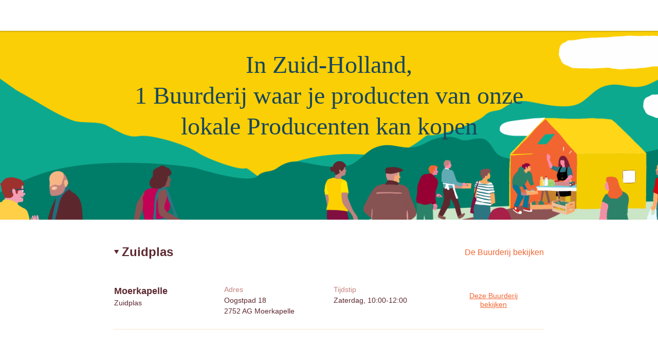

--- FILE ---
content_type: text/html; charset=utf-8
request_url: https://boerenenburen.be/nl-NL/assemblies/Zuid-Holland
body_size: 2210
content:
<!doctype html><html lang="nl-NL"><head><meta charSet="utf-8"/><meta http-equiv="X-UA-Compatible" content="IE=edge,chrome=1"/><title>De Buurderijen in Zuid-Holland - Boeren &amp; Buren</title><meta name="description" content="Een groep Buren die rechtstreeks bij lokale Boeren koopt. Fruit, groente, vlees, zuivelproducten... Spring eens binnen bij een Buurderij en ontdek de lekkere hoeveproducten uit je omgeving."/><meta name="keywords" content="Buurderij, korte keten, lokale consumptie, hoeveproducten, lokale producten"/><meta name="viewport" content="viewport-fit=cover, width=device-width, initial-scale=1.0, minimum-scale=1.0, maximum-scale=1.0, user-scalable=no"/><link rel="icon" href="https://thefoodassembly.com/assets/images/favicon.png" type="image/png"/><script>(function(w,d,s,l,i){w[l]=w[l]||[];w[l].push({'gtm.start': new Date().getTime(),event:'gtm.js'});var f=d.getElementsByTagName(s)[0], j=d.createElement(s),dl=l!='dataLayer'?'&l='+l:'';j.async=true;j.src= '//www.googletagmanager.com/gtm.js?id='+i+dl;f.parentNode.insertBefore(j,f); })(window,document,'script','dataLayer','GTM-W3W62J');</script><script type="text/javascript" src="https://try.abtasty.com/209f4d070bb1998e56b615785978d7a2.js"></script><script>(function(i,s,o,g,r,a,m){i['GoogleAnalyticsObject']=r;i[r]=i[r]||function(){(i[r].q=i[r].q||[]).push(arguments)},i[r].l=1*new Date();a=s.createElement(o),m=s.getElementsByTagName(o)[0];a.async=1;a.src=g;m.parentNode.insertBefore(a,m)})(window,document,'script','//www.google-analytics.com/analytics.js','ga');</script><script src="https://accounts.google.com/gsi/client" async="" defer=""></script><link rel="stylesheet" href="https://thefoodassembly.com/assets/styles/7408e4f26c8ff44.css"/><link rel="dns-prefetch" href="http://cache.api.svc.cluster.local:6081"/><link rel="dns-prefetch" href="https://filer.thefoodassembly.com"/><link rel="canonical" href="https://boerenenburen.nl/nl-NL/assemblies/Zuid-Holland"/><meta itemProp="name" content="De Buurderijen in Zuid-Holland - Boeren &amp; Buren"/><meta itemProp="description" content="Een groep Buren die rechtstreeks bij lokale Boeren koopt. Fruit, groente, vlees, zuivelproducten... Spring eens binnen bij een Buurderij en ontdek de lekkere hoeveproducten uit je omgeving."/><meta itemProp="image" content="https://thefoodassembly.com/assets/images/social/lrqdoheader.jpg"/><meta name="twitter:card" content="summary"/><meta name="twitter:site" content="@Boerenenburen"/><meta name="twitter:title" content="De Buurderijen in Zuid-Holland - Boeren &amp; Buren"/><meta name="twitter:description" content="Een groep Buren die rechtstreeks bij lokale Boeren koopt. Fruit, groente, vlees, zuivelproducten... Spring eens binnen bij een Buurderij en ontdek de lekkere hoeveproducten uit je omgeving."/><meta name="twitter:image" content="https://thefoodassembly.com/assets/images/social/lrqdologo.png"/><meta property="og:title" content="De Buurderijen in Zuid-Holland - Boeren &amp; Buren"/><meta property="og:description" content="Een groep Buren die rechtstreeks bij lokale Boeren koopt. Fruit, groente, vlees, zuivelproducten... Spring eens binnen bij een Buurderij en ontdek de lekkere hoeveproducten uit je omgeving."/><meta property="og:site_name" content="De Buurderijen in Zuid-Holland - Boeren &amp; Buren"/></head><body><noscript><iframe src="//www.googletagmanager.com/ns.html?id=GTM-W3W62J" height="0" width="0" style="display:none;visibility:hidden"></iframe></noscript><div id="react-app"><div class="assembliesByRegion u-mb-12"><div class="topNavigation topNavigation--relative"><div class="topNavigation-grid"><a class="fa-link" href="/nl-NL" data-bypass="true"><img class="topNavigation-logo" alt="Boeren &amp; Buren" src="/assets/images/logos/whiteOutlined/logo-nl.svg"/></a></div></div><header class="assembliesByRegion-header"><div class="wrapper wrapper--medium wrapper--bottomMargin wrapper--xsPadding"><h1 class="fa-text fa-text--serif fa-text--medium assembliesByRegion-title">In Zuid-Holland,<br/>1 Buurderij waar je producten van onze lokale Producenten kan kopen</h1></div></header><main class="assembliesByRegion-main"><div class="wrapper wrapper--medium wrapper--bottomMargin wrapper--xsPadding"><details class="u-mb-4" open=""><summary class="u-flexible-row u-mb-4"><h3 class="heading--h2 u-flexible-item">Zuidplas</h3><div class="fa-text fa-text--warning fa-text--large">De Buurderij bekijken</div></summary><div><div class="row assemblySummary"><div class="col-md-3 col-xs-12"><div class="u-mb-2 u-mb-md-0"><div class="titleAndTag"><h4 class="heading--h4">Moerkapelle</h4></div><div class="fa-text fa-text--uiMedium">Zuidplas</div></div></div><div class="col-md-3 col-xs-6"><div class="u-mb-2 u-mb-md-0"><div class="fa-text fa-text--info fa-text--uiMedium">Adres</div><div class="address"><div class="address-street">Oogstpad 18</div><div class="address-city"><span class="address-zipCode">2752 AG</span> <span class="address-cityName">Moerkapelle</span></div></div></div></div><div class="col-md-3 col-xs-6"><div class="u-mb-2 u-mb-md-0"><div class="fa-text fa-text--info fa-text--uiMedium">Tijdstip</div><div class="u-text-capitalize">zaterdag, 10:00-12:00</div></div></div><div class="col-md-3 col-xs-12"><div class="u-mb-2 u-mb-md-0"><a href="/nl-NL/assemblies/12604" class="button button--primary button--link button--block"><span class="button-content"><span class="button-text">Deze Buurderij bekijken</span></span></a></div></div></div></div></details></div></main><div class="assembliesByRegion-footer"><div class="wrapper wrapper--medium wrapper--bottomMargin wrapper--xsPadding"><div><h2 class="heading--h3 u-mb-4">De Buurderijen per provincie</h2><div class="alternativeLinks"><a class="fa-link" href="/nl-NL/assemblies/Limburg">Limburg</a><a class="fa-link" href="/nl-NL/assemblies/Noord-Brabant">Noord-Brabant</a><a class="fa-link" href="/nl-NL/assemblies/Noord-Holland">Noord-Holland</a><a class="fa-link" href="/nl-NL/assemblies/Zeeland">Zeeland</a><a class="fa-link" href="/nl-NL/assemblies/Zuid-Holland">Zuid-Holland</a></div></div></div></div><footer class="termsFooter"><a href="/nl/p/legal-mentions" data-bypass="true">Wettelijke bepalingen</a> - <a href="/nl/p/terms" data-bypass="true">Algemene voorwaarden</a> - <a href="https://thefoodassembly.com/nl/p/assets/documents/nl-NL/terms-25-05-2018/cookie-policy.pdf" data-bypass="true" target="_blank">Privacybeleid</a> - <a href="https://wij.boerenenburen.nl/jouw-gegevens/" data-bypass="true" class="color-ochre2">Jouw privacy</a></footer></div></div></body></html>